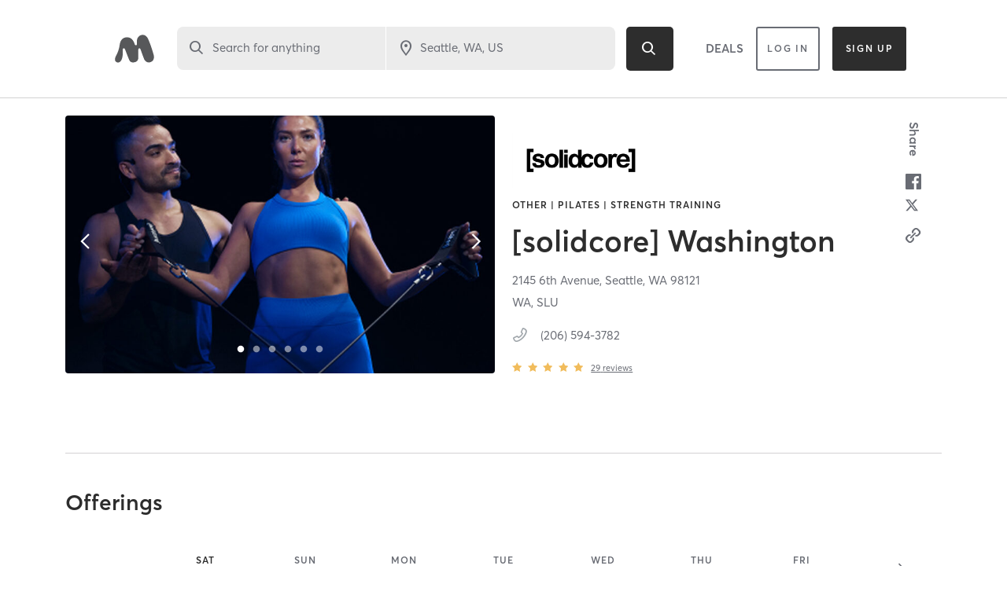

--- FILE ---
content_type: text/html; charset=utf-8
request_url: https://www.google.com/recaptcha/api2/anchor?ar=1&k=6Le95awUAAAAAIXSP9TcpPEng7Y6GdSkt7n46bAR&co=aHR0cHM6Ly93d3cubWluZGJvZHlvbmxpbmUuY29tOjQ0Mw..&hl=en&type=image&v=PoyoqOPhxBO7pBk68S4YbpHZ&theme=light&size=invisible&badge=bottomright&anchor-ms=20000&execute-ms=30000&cb=1ivcwt2fen7e
body_size: 49440
content:
<!DOCTYPE HTML><html dir="ltr" lang="en"><head><meta http-equiv="Content-Type" content="text/html; charset=UTF-8">
<meta http-equiv="X-UA-Compatible" content="IE=edge">
<title>reCAPTCHA</title>
<style type="text/css">
/* cyrillic-ext */
@font-face {
  font-family: 'Roboto';
  font-style: normal;
  font-weight: 400;
  font-stretch: 100%;
  src: url(//fonts.gstatic.com/s/roboto/v48/KFO7CnqEu92Fr1ME7kSn66aGLdTylUAMa3GUBHMdazTgWw.woff2) format('woff2');
  unicode-range: U+0460-052F, U+1C80-1C8A, U+20B4, U+2DE0-2DFF, U+A640-A69F, U+FE2E-FE2F;
}
/* cyrillic */
@font-face {
  font-family: 'Roboto';
  font-style: normal;
  font-weight: 400;
  font-stretch: 100%;
  src: url(//fonts.gstatic.com/s/roboto/v48/KFO7CnqEu92Fr1ME7kSn66aGLdTylUAMa3iUBHMdazTgWw.woff2) format('woff2');
  unicode-range: U+0301, U+0400-045F, U+0490-0491, U+04B0-04B1, U+2116;
}
/* greek-ext */
@font-face {
  font-family: 'Roboto';
  font-style: normal;
  font-weight: 400;
  font-stretch: 100%;
  src: url(//fonts.gstatic.com/s/roboto/v48/KFO7CnqEu92Fr1ME7kSn66aGLdTylUAMa3CUBHMdazTgWw.woff2) format('woff2');
  unicode-range: U+1F00-1FFF;
}
/* greek */
@font-face {
  font-family: 'Roboto';
  font-style: normal;
  font-weight: 400;
  font-stretch: 100%;
  src: url(//fonts.gstatic.com/s/roboto/v48/KFO7CnqEu92Fr1ME7kSn66aGLdTylUAMa3-UBHMdazTgWw.woff2) format('woff2');
  unicode-range: U+0370-0377, U+037A-037F, U+0384-038A, U+038C, U+038E-03A1, U+03A3-03FF;
}
/* math */
@font-face {
  font-family: 'Roboto';
  font-style: normal;
  font-weight: 400;
  font-stretch: 100%;
  src: url(//fonts.gstatic.com/s/roboto/v48/KFO7CnqEu92Fr1ME7kSn66aGLdTylUAMawCUBHMdazTgWw.woff2) format('woff2');
  unicode-range: U+0302-0303, U+0305, U+0307-0308, U+0310, U+0312, U+0315, U+031A, U+0326-0327, U+032C, U+032F-0330, U+0332-0333, U+0338, U+033A, U+0346, U+034D, U+0391-03A1, U+03A3-03A9, U+03B1-03C9, U+03D1, U+03D5-03D6, U+03F0-03F1, U+03F4-03F5, U+2016-2017, U+2034-2038, U+203C, U+2040, U+2043, U+2047, U+2050, U+2057, U+205F, U+2070-2071, U+2074-208E, U+2090-209C, U+20D0-20DC, U+20E1, U+20E5-20EF, U+2100-2112, U+2114-2115, U+2117-2121, U+2123-214F, U+2190, U+2192, U+2194-21AE, U+21B0-21E5, U+21F1-21F2, U+21F4-2211, U+2213-2214, U+2216-22FF, U+2308-230B, U+2310, U+2319, U+231C-2321, U+2336-237A, U+237C, U+2395, U+239B-23B7, U+23D0, U+23DC-23E1, U+2474-2475, U+25AF, U+25B3, U+25B7, U+25BD, U+25C1, U+25CA, U+25CC, U+25FB, U+266D-266F, U+27C0-27FF, U+2900-2AFF, U+2B0E-2B11, U+2B30-2B4C, U+2BFE, U+3030, U+FF5B, U+FF5D, U+1D400-1D7FF, U+1EE00-1EEFF;
}
/* symbols */
@font-face {
  font-family: 'Roboto';
  font-style: normal;
  font-weight: 400;
  font-stretch: 100%;
  src: url(//fonts.gstatic.com/s/roboto/v48/KFO7CnqEu92Fr1ME7kSn66aGLdTylUAMaxKUBHMdazTgWw.woff2) format('woff2');
  unicode-range: U+0001-000C, U+000E-001F, U+007F-009F, U+20DD-20E0, U+20E2-20E4, U+2150-218F, U+2190, U+2192, U+2194-2199, U+21AF, U+21E6-21F0, U+21F3, U+2218-2219, U+2299, U+22C4-22C6, U+2300-243F, U+2440-244A, U+2460-24FF, U+25A0-27BF, U+2800-28FF, U+2921-2922, U+2981, U+29BF, U+29EB, U+2B00-2BFF, U+4DC0-4DFF, U+FFF9-FFFB, U+10140-1018E, U+10190-1019C, U+101A0, U+101D0-101FD, U+102E0-102FB, U+10E60-10E7E, U+1D2C0-1D2D3, U+1D2E0-1D37F, U+1F000-1F0FF, U+1F100-1F1AD, U+1F1E6-1F1FF, U+1F30D-1F30F, U+1F315, U+1F31C, U+1F31E, U+1F320-1F32C, U+1F336, U+1F378, U+1F37D, U+1F382, U+1F393-1F39F, U+1F3A7-1F3A8, U+1F3AC-1F3AF, U+1F3C2, U+1F3C4-1F3C6, U+1F3CA-1F3CE, U+1F3D4-1F3E0, U+1F3ED, U+1F3F1-1F3F3, U+1F3F5-1F3F7, U+1F408, U+1F415, U+1F41F, U+1F426, U+1F43F, U+1F441-1F442, U+1F444, U+1F446-1F449, U+1F44C-1F44E, U+1F453, U+1F46A, U+1F47D, U+1F4A3, U+1F4B0, U+1F4B3, U+1F4B9, U+1F4BB, U+1F4BF, U+1F4C8-1F4CB, U+1F4D6, U+1F4DA, U+1F4DF, U+1F4E3-1F4E6, U+1F4EA-1F4ED, U+1F4F7, U+1F4F9-1F4FB, U+1F4FD-1F4FE, U+1F503, U+1F507-1F50B, U+1F50D, U+1F512-1F513, U+1F53E-1F54A, U+1F54F-1F5FA, U+1F610, U+1F650-1F67F, U+1F687, U+1F68D, U+1F691, U+1F694, U+1F698, U+1F6AD, U+1F6B2, U+1F6B9-1F6BA, U+1F6BC, U+1F6C6-1F6CF, U+1F6D3-1F6D7, U+1F6E0-1F6EA, U+1F6F0-1F6F3, U+1F6F7-1F6FC, U+1F700-1F7FF, U+1F800-1F80B, U+1F810-1F847, U+1F850-1F859, U+1F860-1F887, U+1F890-1F8AD, U+1F8B0-1F8BB, U+1F8C0-1F8C1, U+1F900-1F90B, U+1F93B, U+1F946, U+1F984, U+1F996, U+1F9E9, U+1FA00-1FA6F, U+1FA70-1FA7C, U+1FA80-1FA89, U+1FA8F-1FAC6, U+1FACE-1FADC, U+1FADF-1FAE9, U+1FAF0-1FAF8, U+1FB00-1FBFF;
}
/* vietnamese */
@font-face {
  font-family: 'Roboto';
  font-style: normal;
  font-weight: 400;
  font-stretch: 100%;
  src: url(//fonts.gstatic.com/s/roboto/v48/KFO7CnqEu92Fr1ME7kSn66aGLdTylUAMa3OUBHMdazTgWw.woff2) format('woff2');
  unicode-range: U+0102-0103, U+0110-0111, U+0128-0129, U+0168-0169, U+01A0-01A1, U+01AF-01B0, U+0300-0301, U+0303-0304, U+0308-0309, U+0323, U+0329, U+1EA0-1EF9, U+20AB;
}
/* latin-ext */
@font-face {
  font-family: 'Roboto';
  font-style: normal;
  font-weight: 400;
  font-stretch: 100%;
  src: url(//fonts.gstatic.com/s/roboto/v48/KFO7CnqEu92Fr1ME7kSn66aGLdTylUAMa3KUBHMdazTgWw.woff2) format('woff2');
  unicode-range: U+0100-02BA, U+02BD-02C5, U+02C7-02CC, U+02CE-02D7, U+02DD-02FF, U+0304, U+0308, U+0329, U+1D00-1DBF, U+1E00-1E9F, U+1EF2-1EFF, U+2020, U+20A0-20AB, U+20AD-20C0, U+2113, U+2C60-2C7F, U+A720-A7FF;
}
/* latin */
@font-face {
  font-family: 'Roboto';
  font-style: normal;
  font-weight: 400;
  font-stretch: 100%;
  src: url(//fonts.gstatic.com/s/roboto/v48/KFO7CnqEu92Fr1ME7kSn66aGLdTylUAMa3yUBHMdazQ.woff2) format('woff2');
  unicode-range: U+0000-00FF, U+0131, U+0152-0153, U+02BB-02BC, U+02C6, U+02DA, U+02DC, U+0304, U+0308, U+0329, U+2000-206F, U+20AC, U+2122, U+2191, U+2193, U+2212, U+2215, U+FEFF, U+FFFD;
}
/* cyrillic-ext */
@font-face {
  font-family: 'Roboto';
  font-style: normal;
  font-weight: 500;
  font-stretch: 100%;
  src: url(//fonts.gstatic.com/s/roboto/v48/KFO7CnqEu92Fr1ME7kSn66aGLdTylUAMa3GUBHMdazTgWw.woff2) format('woff2');
  unicode-range: U+0460-052F, U+1C80-1C8A, U+20B4, U+2DE0-2DFF, U+A640-A69F, U+FE2E-FE2F;
}
/* cyrillic */
@font-face {
  font-family: 'Roboto';
  font-style: normal;
  font-weight: 500;
  font-stretch: 100%;
  src: url(//fonts.gstatic.com/s/roboto/v48/KFO7CnqEu92Fr1ME7kSn66aGLdTylUAMa3iUBHMdazTgWw.woff2) format('woff2');
  unicode-range: U+0301, U+0400-045F, U+0490-0491, U+04B0-04B1, U+2116;
}
/* greek-ext */
@font-face {
  font-family: 'Roboto';
  font-style: normal;
  font-weight: 500;
  font-stretch: 100%;
  src: url(//fonts.gstatic.com/s/roboto/v48/KFO7CnqEu92Fr1ME7kSn66aGLdTylUAMa3CUBHMdazTgWw.woff2) format('woff2');
  unicode-range: U+1F00-1FFF;
}
/* greek */
@font-face {
  font-family: 'Roboto';
  font-style: normal;
  font-weight: 500;
  font-stretch: 100%;
  src: url(//fonts.gstatic.com/s/roboto/v48/KFO7CnqEu92Fr1ME7kSn66aGLdTylUAMa3-UBHMdazTgWw.woff2) format('woff2');
  unicode-range: U+0370-0377, U+037A-037F, U+0384-038A, U+038C, U+038E-03A1, U+03A3-03FF;
}
/* math */
@font-face {
  font-family: 'Roboto';
  font-style: normal;
  font-weight: 500;
  font-stretch: 100%;
  src: url(//fonts.gstatic.com/s/roboto/v48/KFO7CnqEu92Fr1ME7kSn66aGLdTylUAMawCUBHMdazTgWw.woff2) format('woff2');
  unicode-range: U+0302-0303, U+0305, U+0307-0308, U+0310, U+0312, U+0315, U+031A, U+0326-0327, U+032C, U+032F-0330, U+0332-0333, U+0338, U+033A, U+0346, U+034D, U+0391-03A1, U+03A3-03A9, U+03B1-03C9, U+03D1, U+03D5-03D6, U+03F0-03F1, U+03F4-03F5, U+2016-2017, U+2034-2038, U+203C, U+2040, U+2043, U+2047, U+2050, U+2057, U+205F, U+2070-2071, U+2074-208E, U+2090-209C, U+20D0-20DC, U+20E1, U+20E5-20EF, U+2100-2112, U+2114-2115, U+2117-2121, U+2123-214F, U+2190, U+2192, U+2194-21AE, U+21B0-21E5, U+21F1-21F2, U+21F4-2211, U+2213-2214, U+2216-22FF, U+2308-230B, U+2310, U+2319, U+231C-2321, U+2336-237A, U+237C, U+2395, U+239B-23B7, U+23D0, U+23DC-23E1, U+2474-2475, U+25AF, U+25B3, U+25B7, U+25BD, U+25C1, U+25CA, U+25CC, U+25FB, U+266D-266F, U+27C0-27FF, U+2900-2AFF, U+2B0E-2B11, U+2B30-2B4C, U+2BFE, U+3030, U+FF5B, U+FF5D, U+1D400-1D7FF, U+1EE00-1EEFF;
}
/* symbols */
@font-face {
  font-family: 'Roboto';
  font-style: normal;
  font-weight: 500;
  font-stretch: 100%;
  src: url(//fonts.gstatic.com/s/roboto/v48/KFO7CnqEu92Fr1ME7kSn66aGLdTylUAMaxKUBHMdazTgWw.woff2) format('woff2');
  unicode-range: U+0001-000C, U+000E-001F, U+007F-009F, U+20DD-20E0, U+20E2-20E4, U+2150-218F, U+2190, U+2192, U+2194-2199, U+21AF, U+21E6-21F0, U+21F3, U+2218-2219, U+2299, U+22C4-22C6, U+2300-243F, U+2440-244A, U+2460-24FF, U+25A0-27BF, U+2800-28FF, U+2921-2922, U+2981, U+29BF, U+29EB, U+2B00-2BFF, U+4DC0-4DFF, U+FFF9-FFFB, U+10140-1018E, U+10190-1019C, U+101A0, U+101D0-101FD, U+102E0-102FB, U+10E60-10E7E, U+1D2C0-1D2D3, U+1D2E0-1D37F, U+1F000-1F0FF, U+1F100-1F1AD, U+1F1E6-1F1FF, U+1F30D-1F30F, U+1F315, U+1F31C, U+1F31E, U+1F320-1F32C, U+1F336, U+1F378, U+1F37D, U+1F382, U+1F393-1F39F, U+1F3A7-1F3A8, U+1F3AC-1F3AF, U+1F3C2, U+1F3C4-1F3C6, U+1F3CA-1F3CE, U+1F3D4-1F3E0, U+1F3ED, U+1F3F1-1F3F3, U+1F3F5-1F3F7, U+1F408, U+1F415, U+1F41F, U+1F426, U+1F43F, U+1F441-1F442, U+1F444, U+1F446-1F449, U+1F44C-1F44E, U+1F453, U+1F46A, U+1F47D, U+1F4A3, U+1F4B0, U+1F4B3, U+1F4B9, U+1F4BB, U+1F4BF, U+1F4C8-1F4CB, U+1F4D6, U+1F4DA, U+1F4DF, U+1F4E3-1F4E6, U+1F4EA-1F4ED, U+1F4F7, U+1F4F9-1F4FB, U+1F4FD-1F4FE, U+1F503, U+1F507-1F50B, U+1F50D, U+1F512-1F513, U+1F53E-1F54A, U+1F54F-1F5FA, U+1F610, U+1F650-1F67F, U+1F687, U+1F68D, U+1F691, U+1F694, U+1F698, U+1F6AD, U+1F6B2, U+1F6B9-1F6BA, U+1F6BC, U+1F6C6-1F6CF, U+1F6D3-1F6D7, U+1F6E0-1F6EA, U+1F6F0-1F6F3, U+1F6F7-1F6FC, U+1F700-1F7FF, U+1F800-1F80B, U+1F810-1F847, U+1F850-1F859, U+1F860-1F887, U+1F890-1F8AD, U+1F8B0-1F8BB, U+1F8C0-1F8C1, U+1F900-1F90B, U+1F93B, U+1F946, U+1F984, U+1F996, U+1F9E9, U+1FA00-1FA6F, U+1FA70-1FA7C, U+1FA80-1FA89, U+1FA8F-1FAC6, U+1FACE-1FADC, U+1FADF-1FAE9, U+1FAF0-1FAF8, U+1FB00-1FBFF;
}
/* vietnamese */
@font-face {
  font-family: 'Roboto';
  font-style: normal;
  font-weight: 500;
  font-stretch: 100%;
  src: url(//fonts.gstatic.com/s/roboto/v48/KFO7CnqEu92Fr1ME7kSn66aGLdTylUAMa3OUBHMdazTgWw.woff2) format('woff2');
  unicode-range: U+0102-0103, U+0110-0111, U+0128-0129, U+0168-0169, U+01A0-01A1, U+01AF-01B0, U+0300-0301, U+0303-0304, U+0308-0309, U+0323, U+0329, U+1EA0-1EF9, U+20AB;
}
/* latin-ext */
@font-face {
  font-family: 'Roboto';
  font-style: normal;
  font-weight: 500;
  font-stretch: 100%;
  src: url(//fonts.gstatic.com/s/roboto/v48/KFO7CnqEu92Fr1ME7kSn66aGLdTylUAMa3KUBHMdazTgWw.woff2) format('woff2');
  unicode-range: U+0100-02BA, U+02BD-02C5, U+02C7-02CC, U+02CE-02D7, U+02DD-02FF, U+0304, U+0308, U+0329, U+1D00-1DBF, U+1E00-1E9F, U+1EF2-1EFF, U+2020, U+20A0-20AB, U+20AD-20C0, U+2113, U+2C60-2C7F, U+A720-A7FF;
}
/* latin */
@font-face {
  font-family: 'Roboto';
  font-style: normal;
  font-weight: 500;
  font-stretch: 100%;
  src: url(//fonts.gstatic.com/s/roboto/v48/KFO7CnqEu92Fr1ME7kSn66aGLdTylUAMa3yUBHMdazQ.woff2) format('woff2');
  unicode-range: U+0000-00FF, U+0131, U+0152-0153, U+02BB-02BC, U+02C6, U+02DA, U+02DC, U+0304, U+0308, U+0329, U+2000-206F, U+20AC, U+2122, U+2191, U+2193, U+2212, U+2215, U+FEFF, U+FFFD;
}
/* cyrillic-ext */
@font-face {
  font-family: 'Roboto';
  font-style: normal;
  font-weight: 900;
  font-stretch: 100%;
  src: url(//fonts.gstatic.com/s/roboto/v48/KFO7CnqEu92Fr1ME7kSn66aGLdTylUAMa3GUBHMdazTgWw.woff2) format('woff2');
  unicode-range: U+0460-052F, U+1C80-1C8A, U+20B4, U+2DE0-2DFF, U+A640-A69F, U+FE2E-FE2F;
}
/* cyrillic */
@font-face {
  font-family: 'Roboto';
  font-style: normal;
  font-weight: 900;
  font-stretch: 100%;
  src: url(//fonts.gstatic.com/s/roboto/v48/KFO7CnqEu92Fr1ME7kSn66aGLdTylUAMa3iUBHMdazTgWw.woff2) format('woff2');
  unicode-range: U+0301, U+0400-045F, U+0490-0491, U+04B0-04B1, U+2116;
}
/* greek-ext */
@font-face {
  font-family: 'Roboto';
  font-style: normal;
  font-weight: 900;
  font-stretch: 100%;
  src: url(//fonts.gstatic.com/s/roboto/v48/KFO7CnqEu92Fr1ME7kSn66aGLdTylUAMa3CUBHMdazTgWw.woff2) format('woff2');
  unicode-range: U+1F00-1FFF;
}
/* greek */
@font-face {
  font-family: 'Roboto';
  font-style: normal;
  font-weight: 900;
  font-stretch: 100%;
  src: url(//fonts.gstatic.com/s/roboto/v48/KFO7CnqEu92Fr1ME7kSn66aGLdTylUAMa3-UBHMdazTgWw.woff2) format('woff2');
  unicode-range: U+0370-0377, U+037A-037F, U+0384-038A, U+038C, U+038E-03A1, U+03A3-03FF;
}
/* math */
@font-face {
  font-family: 'Roboto';
  font-style: normal;
  font-weight: 900;
  font-stretch: 100%;
  src: url(//fonts.gstatic.com/s/roboto/v48/KFO7CnqEu92Fr1ME7kSn66aGLdTylUAMawCUBHMdazTgWw.woff2) format('woff2');
  unicode-range: U+0302-0303, U+0305, U+0307-0308, U+0310, U+0312, U+0315, U+031A, U+0326-0327, U+032C, U+032F-0330, U+0332-0333, U+0338, U+033A, U+0346, U+034D, U+0391-03A1, U+03A3-03A9, U+03B1-03C9, U+03D1, U+03D5-03D6, U+03F0-03F1, U+03F4-03F5, U+2016-2017, U+2034-2038, U+203C, U+2040, U+2043, U+2047, U+2050, U+2057, U+205F, U+2070-2071, U+2074-208E, U+2090-209C, U+20D0-20DC, U+20E1, U+20E5-20EF, U+2100-2112, U+2114-2115, U+2117-2121, U+2123-214F, U+2190, U+2192, U+2194-21AE, U+21B0-21E5, U+21F1-21F2, U+21F4-2211, U+2213-2214, U+2216-22FF, U+2308-230B, U+2310, U+2319, U+231C-2321, U+2336-237A, U+237C, U+2395, U+239B-23B7, U+23D0, U+23DC-23E1, U+2474-2475, U+25AF, U+25B3, U+25B7, U+25BD, U+25C1, U+25CA, U+25CC, U+25FB, U+266D-266F, U+27C0-27FF, U+2900-2AFF, U+2B0E-2B11, U+2B30-2B4C, U+2BFE, U+3030, U+FF5B, U+FF5D, U+1D400-1D7FF, U+1EE00-1EEFF;
}
/* symbols */
@font-face {
  font-family: 'Roboto';
  font-style: normal;
  font-weight: 900;
  font-stretch: 100%;
  src: url(//fonts.gstatic.com/s/roboto/v48/KFO7CnqEu92Fr1ME7kSn66aGLdTylUAMaxKUBHMdazTgWw.woff2) format('woff2');
  unicode-range: U+0001-000C, U+000E-001F, U+007F-009F, U+20DD-20E0, U+20E2-20E4, U+2150-218F, U+2190, U+2192, U+2194-2199, U+21AF, U+21E6-21F0, U+21F3, U+2218-2219, U+2299, U+22C4-22C6, U+2300-243F, U+2440-244A, U+2460-24FF, U+25A0-27BF, U+2800-28FF, U+2921-2922, U+2981, U+29BF, U+29EB, U+2B00-2BFF, U+4DC0-4DFF, U+FFF9-FFFB, U+10140-1018E, U+10190-1019C, U+101A0, U+101D0-101FD, U+102E0-102FB, U+10E60-10E7E, U+1D2C0-1D2D3, U+1D2E0-1D37F, U+1F000-1F0FF, U+1F100-1F1AD, U+1F1E6-1F1FF, U+1F30D-1F30F, U+1F315, U+1F31C, U+1F31E, U+1F320-1F32C, U+1F336, U+1F378, U+1F37D, U+1F382, U+1F393-1F39F, U+1F3A7-1F3A8, U+1F3AC-1F3AF, U+1F3C2, U+1F3C4-1F3C6, U+1F3CA-1F3CE, U+1F3D4-1F3E0, U+1F3ED, U+1F3F1-1F3F3, U+1F3F5-1F3F7, U+1F408, U+1F415, U+1F41F, U+1F426, U+1F43F, U+1F441-1F442, U+1F444, U+1F446-1F449, U+1F44C-1F44E, U+1F453, U+1F46A, U+1F47D, U+1F4A3, U+1F4B0, U+1F4B3, U+1F4B9, U+1F4BB, U+1F4BF, U+1F4C8-1F4CB, U+1F4D6, U+1F4DA, U+1F4DF, U+1F4E3-1F4E6, U+1F4EA-1F4ED, U+1F4F7, U+1F4F9-1F4FB, U+1F4FD-1F4FE, U+1F503, U+1F507-1F50B, U+1F50D, U+1F512-1F513, U+1F53E-1F54A, U+1F54F-1F5FA, U+1F610, U+1F650-1F67F, U+1F687, U+1F68D, U+1F691, U+1F694, U+1F698, U+1F6AD, U+1F6B2, U+1F6B9-1F6BA, U+1F6BC, U+1F6C6-1F6CF, U+1F6D3-1F6D7, U+1F6E0-1F6EA, U+1F6F0-1F6F3, U+1F6F7-1F6FC, U+1F700-1F7FF, U+1F800-1F80B, U+1F810-1F847, U+1F850-1F859, U+1F860-1F887, U+1F890-1F8AD, U+1F8B0-1F8BB, U+1F8C0-1F8C1, U+1F900-1F90B, U+1F93B, U+1F946, U+1F984, U+1F996, U+1F9E9, U+1FA00-1FA6F, U+1FA70-1FA7C, U+1FA80-1FA89, U+1FA8F-1FAC6, U+1FACE-1FADC, U+1FADF-1FAE9, U+1FAF0-1FAF8, U+1FB00-1FBFF;
}
/* vietnamese */
@font-face {
  font-family: 'Roboto';
  font-style: normal;
  font-weight: 900;
  font-stretch: 100%;
  src: url(//fonts.gstatic.com/s/roboto/v48/KFO7CnqEu92Fr1ME7kSn66aGLdTylUAMa3OUBHMdazTgWw.woff2) format('woff2');
  unicode-range: U+0102-0103, U+0110-0111, U+0128-0129, U+0168-0169, U+01A0-01A1, U+01AF-01B0, U+0300-0301, U+0303-0304, U+0308-0309, U+0323, U+0329, U+1EA0-1EF9, U+20AB;
}
/* latin-ext */
@font-face {
  font-family: 'Roboto';
  font-style: normal;
  font-weight: 900;
  font-stretch: 100%;
  src: url(//fonts.gstatic.com/s/roboto/v48/KFO7CnqEu92Fr1ME7kSn66aGLdTylUAMa3KUBHMdazTgWw.woff2) format('woff2');
  unicode-range: U+0100-02BA, U+02BD-02C5, U+02C7-02CC, U+02CE-02D7, U+02DD-02FF, U+0304, U+0308, U+0329, U+1D00-1DBF, U+1E00-1E9F, U+1EF2-1EFF, U+2020, U+20A0-20AB, U+20AD-20C0, U+2113, U+2C60-2C7F, U+A720-A7FF;
}
/* latin */
@font-face {
  font-family: 'Roboto';
  font-style: normal;
  font-weight: 900;
  font-stretch: 100%;
  src: url(//fonts.gstatic.com/s/roboto/v48/KFO7CnqEu92Fr1ME7kSn66aGLdTylUAMa3yUBHMdazQ.woff2) format('woff2');
  unicode-range: U+0000-00FF, U+0131, U+0152-0153, U+02BB-02BC, U+02C6, U+02DA, U+02DC, U+0304, U+0308, U+0329, U+2000-206F, U+20AC, U+2122, U+2191, U+2193, U+2212, U+2215, U+FEFF, U+FFFD;
}

</style>
<link rel="stylesheet" type="text/css" href="https://www.gstatic.com/recaptcha/releases/PoyoqOPhxBO7pBk68S4YbpHZ/styles__ltr.css">
<script nonce="D1vcVuwN-ejmKIVsDy8qhA" type="text/javascript">window['__recaptcha_api'] = 'https://www.google.com/recaptcha/api2/';</script>
<script type="text/javascript" src="https://www.gstatic.com/recaptcha/releases/PoyoqOPhxBO7pBk68S4YbpHZ/recaptcha__en.js" nonce="D1vcVuwN-ejmKIVsDy8qhA">
      
    </script></head>
<body><div id="rc-anchor-alert" class="rc-anchor-alert"></div>
<input type="hidden" id="recaptcha-token" value="[base64]">
<script type="text/javascript" nonce="D1vcVuwN-ejmKIVsDy8qhA">
      recaptcha.anchor.Main.init("[\x22ainput\x22,[\x22bgdata\x22,\x22\x22,\[base64]/[base64]/bmV3IFpbdF0obVswXSk6Sz09Mj9uZXcgWlt0XShtWzBdLG1bMV0pOks9PTM/bmV3IFpbdF0obVswXSxtWzFdLG1bMl0pOks9PTQ/[base64]/[base64]/[base64]/[base64]/[base64]/[base64]/[base64]/[base64]/[base64]/[base64]/[base64]/[base64]/[base64]/[base64]\\u003d\\u003d\x22,\[base64]\\u003d\\u003d\x22,\x22w5xbw5/Ct0nCvkEVPDjDpsKAe8K8w6U7w7fDkWDDk38Xw5LCrHHCkMOKKGwwBgJ+eFjDg0V8wq7Dh1DDp8O+w7rDjwfDhMO2aMKiwp7CicOvKsOIJTfDpTQiQcOVXEzDjsOoU8KMIsKmw5/[base64]/GWTCpMKpR2nCrcK1bMKldcO1wphpacKOaFgDw4HDlVrDjgw7w5UPRQtyw6tjwqPDiE/DmRQSFEV+w4HDu8KDw5wxwoc2E8KOwqMvwp/CucO2w7vDpQbDgsOIw5LCnlICDC/CrcOSw4FDbMO7w65Tw7PCsSV0w7VddH1/OMO1wqVLwoDCgsKkw4pufMKlOcObU8K5Inx+w7QXw4/Cq8ORw6vCoXnCnlxoV1oow4rCoyUJw69kDcKbwqBOZsOIOSNaeFALQsKgwqrCsAsVKMKwwpxjSsOpAcKAwoDDu3syw5/CusK3wpNgw7EbRcOHwq/CnRTCjcK1wpPDisOeYMKcTifDjyHCnjPDuMKVwoHCo8Odw71WwqsKw4jDq0DChsOawrbCi2rDssK8K3wswocbw4hRScK5woA7YsKaw6fDmTTDnEXDnSgpw4JAwo7DrTbDhcKRf8OZwpPCi8KGw44/[base64]/[base64]/Di8Ksw6hRaQMqwpQgwqnDpcKOw6FtwqTCngsTwqrCrMOoP1dtwptCw5IAwr47wrkHN8OHw6tIY3M3RkDCmnMaIkc9worComlAJHjDni7Dp8KtKsO5TEvCtlxdH8KFwpDClxY+w7vCjh/DrcKzQ8KRa0gkb8K+woIjw4ozUsOadsOEGADDkMK3RHIZw4/DnXFNNsOhw4DCs8Olw7jDmMKcw5xtw7I5wpJ3w4NOw6LCukBewrZGNQnCt8Onb8OAwqFzw6PDgBBAw5dqw4vDi37DkhTCi8K/wqVLfcOmIMKrNiTCgcK4cMK2w5lFw4jChSF3wpZYD2bDuBhRw6oxFQVtSV/Cg8Kyw6TDjcKBeTMDwqrCnnsJfMObJj9xw61Uwq/Csm7CtVjDnxvCpMO4wrMbw6hCwonCuMOTccOgUgLCkcKNwoQjw4Rjw5dbw79/w5oOwpF7w50aMGpvw5EQM0MscRrCg0M3w7vDucK3w5LCrMKZVcKFKsOpw7N3wq1LTkfClxMUKiUpwrLDn1c1w67DucKDw6QsewRHwrfDs8KtEVTCq8KbWsKbMDXCsXIOdG3DmMOXTBhOecKzMU/DnMKrJMOTcAzDsDUHw5nDncK7QcOpwpHDkBTCncO3UXPChBRBw5tFw5ROwrsDLsOpHXpUVhpbwoUbMD7CqMODe8O8w6bDl8OuwroLE2nDqhvDhAZ9ITjDtcKYa8KqwossDcK7HcKjVcKrwoYmVis/LQfDicK1wqQtw7/[base64]/CqRzCm8O1wqjDo8OEWUbDpjnDjMO+BT1lw4XColp4wo0QY8KUFMOWZDh0wqVDVMKmIEE1wowOwobDqMKAHMOLXQnCkxvCv2nDgVLCg8OCw5PDqcOzwq9CMsO9GAR2SnsLFC/CgGHCrAvCr3TDvlIgBsKBMMKRwo7ChTXDnlDDosK1fzTDrcKAIsODwrnDpMKweMO2O8KQw68jHVYrw6TDtHfCmsKqw5bCqR/[base64]/eMOzwoUUwrHCocKgwqoewoMTKHBAE8Ksw7g7w7tZTgrDq2PDt8K6HxzDsMOiwp/CmBXDgit0fg4BA0HCm2zClsK2WjRcw63DgsKiLBAPCsOZKmwzwoBhw7VOI8KPw7rDjhJvwqUCN0HDjR7DisOBw7Y2JcKFZ8KTwpIzSiXDksKvw5jDucK/w67Ch8KxV3jCk8OaG8Klw6UxVHkeAyTCjMK3w6rDqMKjwrLDiC1tJldIASbCs8KKV8OCVcK9wrrDt8KBwq5pXMOdccK+w6TDlMOFw5/CmwxODMKqMkg/GMK3wqgQT8KSfsK5w7PCi8KSWDt4FmnCusOuYcK7J0kqZknDsMO+G095IXk8wpBow5EkNMOPw4Bkw4rDtTtERWzCqMKPwoYgwp0mCw4Uw6PDh8K/NcKFdBXCucO3w5bCqsOow4fDv8K3woHCjRvDncORwrknwr/[base64]/ClnFRBUvDg8KaZMOqDigsw5rCr3PCvVVmwoNcw6bCl8O7EDV5C3t/T8KAcsKIdcKvw4PCosOowqI1wrMdfWXChcOaCgMfw7jDgsOTSQwJeMKnKFDCondMwpdaNMKbw5QHwqBNO1oyUBBgwrcrC8KvwqvDmSlVbmfDgMKkT3fClcOrw5VrBhVrP2HDjHXCoMONw4DDiMKoXcOew6ozw47CmMK7I8O/[base64]/CpcK3w5UOwrrClMKmwrHDkGXDmGNwDgZWcRJyw49fY8OHwqZ9wqrDp0AMEVjCgU8Ww5UqwpZrw4jDsSnCm182w7PCq20fw53DhHvDuzZlwpcFwrkgw6Y/O3TCl8KpJ8OEwrbCqcKYwrJ/w7FccSsCUC5tWl/CjRwfesOtwqzClAknKy/DnhcKRsKAw4fDhMKwS8OLw6dyw64AwqbCqxwnw6hrP1ZCDD9wH8OeBMOOwoAhwqHDjcKbw7pUE8KKwqFaWcOewrADGQw6wq9Iw4fCq8ObFsOgwr/DtsOKw4XCm8O2fx8rGXzDlTpgOcOUwp3Dkz7DiiXDiUfDr8Oswr4iMgXDuW/DlMKBecOYw7Muw64qw5jCpcOEwppBdRfCpy1MVSMiwpPCg8KcC8OXwpbDsh1XwqhXJDrDl8Ohe8OkMMKgb8KNw7jDh1lVw7nCg8KNwrBPwr/CikbDt8KCV8O5w6RFwrnCvy3CkVRbGgnCnMKQwoVXRmPCq37DtsKke2fCqQ8+BBjDtg7DmsOnw5wUXhF1DsORw6nConMYwo7DmsO+w6g4w6x7w6sCw6cUDMKrwo3CjMOXw7MhOCBNd8OPb0jChsOlUcK/w7xtw6w3w41DZ0ckwrvCp8Kbw5TDh28Ew4FXwrJiw6AOwpfCg07CvS/DgsKDUwfCrMKVeG/[base64]/DhAHDisOiworCncKCd8K0w5MTNEJuwpYtAmlxIhVzF8OTAzPDuMOMSDcCwowYw7DDg8KWDMKNbDvCrAhPw685DXHCq3YOVsOJwrHCkGfCjXxgWcO1Lxt/wpHCkGECw5oHV8K8wr7CmcOgD8O1w7nCsQjDl29Aw6dFwojClcOEw659IsKmwovDlMONw7drBMK3TcKkGE/CiGLCi8KOw4U0UsO6C8Oqw7AlI8Obw4vCsFQGw5nDuhnDnBsgHA5VwrAXOcOhw4HCvQnDjsOiwpfCjzsgIMKAW8OmNS3DvX3Cg0MvX3vDjw9RG8O3NiTCuMOswpJiFnnCqEbDpi/ChsOcJMKAJMKhwp7DqMOVwrp7UmE0w6jDqsOnLMKkcx4nw7U1w5fDuzI/[base64]/[base64]/[base64]/CqsOUwoDDk8OAwrbDnnLClzoYBDnCpjNnw5XDkcO8Dno7TAx1w6fCvcOgw50XecOFHsOYLlBHwr/Dk8Oow53DjMO/[base64]/DnwbCscKuMQ4Jw5k6cMKow69IJFnCpxDCiAkBw6bDjDrCoHrCtcKsesKOwrFRwqTCp0fCnkDCuMKALD7Cu8OmVcK2wpzDnE1LDknCjMOvO0DCrX5Nw53DncKLDmXDv8Olw5hCw7IHPcKwHMKnY33Cv3PCijMYw7VBRFHCh8KZw4/Cs8OGw5LCq8Ofw4l6woRKwoDDpsKNwr7CgcO0wpcnw6jCnB/CgUMnw7LDrMKQwq/Dn8OxwrvChcK4I1DCgcKsXEwILsKcL8K9JirCpcKTwqlGw5DCvsOqwp7DlBlZV8KMH8OiwqHCo8K7bhTCvxsCw6TDuMKnwqzDgsKuwotnw785wqPCmsOiw6LDksKYKsK3HSfCisKAUsKUCX/ChMKNT3nDicO2HHTDhsKzY8OndsOvwqMEw7Inwr5qwrDDkg7CmsOSZsK9w7LDpg/DowQ6ElHCm1kMWWPDo3zCvmjDsD/[base64]/Ctgl4VxQZwoFJw5rChwjDpAvDl0VWwqjCuHvDrWtBwpE7wprClCvDocKlw6AkVhYaLcKaw7DCpMORw6DDhsOzwrfCg0wtWcOPw6JEw63DrsKZL1IgwpXDrU8uX8KmwqHCicOodcKiwowzDMKOB8OtN0Flw6Y+M8OJw5zDgCnCpcO/QjotNDwDw5PCkhBUwqTDkB5JfcKHwq1mFMOQw4XDinXDrMOfwrPCqkhMABPDgsK8G1zDr2h9LT3Dg8KlwqjDjcOBw7DCljfChsOHMTXCksOMwp8Qw7vCpUV1w6FdOsKfVsOgwqrDgsO9JVo6w43ChA4eQ2FMJ8KkwplUQ8KCw7fDmw3Djk4uZMOOAB/CvMO5wonCtcKUwqnDu14HUC4XbidTM8K+w7h5QyDDk8KGBcKIYSPCviHCviLCkMO5w7DCvi/Cq8KYwqTCpsK6HsOQY8O1Nk/CinM8d8Kbw7fDiMKpwr/[base64]/Dm8OBw5QTJ8ONwqXDu1fCrVPCgcK/cRhDZcKqw77DtcKeSnBBw4jCnsKIwr5nM8Onw7LDm1AWw5DDvg0uwqvCjGkhwp1vQMKjwogUwpw3XcOhZTjCgCtCccKQwoTCkMOuw4vCn8O0w5NMZx3CpMOLwpfCszsXesO1w45CXsOcw4Rpc8OAw7rDtDFhw49Fwo/Ckj9rWsOkwpLDhcOwDMKtwrzDn8O5VcKrw4nDhCRTRDIEdi/DuMOtw5Nob8OxVEUJwrHDrXnCoE3DtVpaWsKFw4dAVsKQwq8bw5XDhMOLOmPDp8O9WWbCu1PClsONL8Olw47Cl3gMwozCncOZw5TDncKrwrPCnwIfC8Ozfwtbw4nDq8K/wq7DocKVwrTDtsOVw4Yrw7p+FsKBw5jChQNXaXM7w4c9fsKDwrjCosKtw7Btwp/[base64]/Duy0kfMK0wqjCl8Kgw7gMU8OpH8OHwqjCt8KzCxHDtcOYwokUwrZFw7nCusOUMH/DjcKJVMOuwpfCucOOwoESwrphIhHDoMOHYHDCokrCt3YUMXVicMKTw5vCplNYBVbDoMK/[base64]/Dg8KDw5nCjjkXw6gcLMO2DzLCpMOkw4QjXcOAAljDv2lDJ0NVUMKLw5hyMg3DjUjCnih1YEBEShLDrMO+wprCtVPCkXoJdxp1wr4MNHR3woPCucKNw6Now4B/w5DDiMKmw7B5w6AfwqDDlTTCjTjCjMKswqfDphfCvE/[base64]/d8OWwovCocOzcGfCnkvDlAfDp8Ktwqpuwp/DrSoCwpZzwoxXNcKaw4LDtz7DocKWYMKdDgYFCcKyRVbDgcOGTyVvDMKxMcKew5FMw4zCiBRmQcOfwpc4NSHDiMKmwqnDgcOlw6BWw5bCs3ozbcKLw5tCbRzDj8OZWcKDwoHCr8OlZsKWMsK/wo1sFE8mwpbDtiMbRMO7w7vCsgoyRcKawo1AwrUZUBIXwq58JTI1wqJ3wqYIUx12wpfDo8OqwociwqZrLRbDuMOBIwjDmsKOCcOWwp7Dmy0+XMK4w7IfwoAIwpVpwp8ddX7DkyzDksKMCsOewoYydMKtwqLCoMOnwqonwoJUTXo6woPDpMO0KBxBUifChMO8wrQ/w4dva38KwqjCpMO9woTDih7DkcOowokvIsOQWVt+Li1Zw7PDpnXCisOWW8O1wqsOw5x/w4xZV2XDmX50Ik17flHChizDvcOMwrl7wr/CiMOUScKywoEiw77DvwTDlCnCk3VraEt1A8ODN213wpzCsFU1IcOLw7F6YEbDr3lzw6M6w5FDHgzDljkMw7zDhsKTwpx1IsKgw48WUgXDpAJmCVZ3wpvCqsKian0pw7TDrMKowqHCg8KlVsKTwrXCgsO6w5s5wrHCg8OSw4Buw5/CpsOuw6HDvDFEw6/CkUnDhMKRERjCsB7DtjfCjjxABMK9J07DjBBpw6Fvw4BiwqvDp2QRw51mwoDDrMK2w61NwqvDkMKxNxd+OMKrd8OeF8KOwp/[base64]/wobDvT3DtGk7wqF5RMKMaxZQwoXDlsOxUyoUHhPDjsKbTlrDkB/Dm8KETsO+BkA5wpgJesKewoHDqgFCLcOoG8K0M0rCncOmwpRywpbDsXjDp8KmwokYeh0vw43DsMKvwoZsw5VLGcOXVDBCwoHDhMKjI0/DqnPChAFEb8OWw5ZFCMOfXmEqwonDgh1LRcKfWcOMwqXDgsKVCsKgwrfCmVDDvcOVVV8KXEojTHfCgGDDi8KyQ8KmLsOXE27DqX51ZFEKBsODw782w6/DkCkBGU9aFMOFwoV+TmNcbXB/w4t4wqcxaFBJEMKOw6towqJiQVk/[base64]/[base64]/wo5lwrPCscKFwpciLcK2wpLCscKJHWnDvcKqSAxPw51iImrCu8OLIcOuwofDgMKiw6vDiCdyw4XCs8Klw7Itw6bDpRrCpsOdwonCqsKuw7QWA2fCr2h1esO5R8K/[base64]/[base64]/CpcOyKi/CnMKcwoRTw4/DpHAuwrFjbcKrwoLCgcKFFsOFPxfCrFZ4b0vDkcKjJUTCmnrDk8K/w7zDmsOfw51MQDDCtTLCp2ACwrE5Z8KsIcKzKG3DmcKHwoQ4wohjUUvCrWvDucKiEA82HgQXD1PChsKjwqspw43CpsKUwoMuHA8GGXw7XsOTNsOEw6VXecKZw6kLwphyw6nDnx/[base64]/Ds1HDlsOew6TDvcK2wprDjcOowpRge8K8OlRZwooFUnJMw7oawrDDu8O0w70zUcKuc8OWBcK/MU7DlhTDqwJ+w5PDqcK9PTo+Y3rCnQU+OGLDisKHR3DDvybDn3zCq3ofwp9/VCjCm8OFbMKvw7PChMKAw7XCjGshBsKkZW/DtsKdw5/Cii/CoiLCksO6eMOfUsOew59XwovDqxVKAF5Bw4tdw4pwDGFeV3h1wpE2w7kJwo7DgmIJWEPCvcOxwr1zw50fw6LCs8K3wrPDgsOOSsOQaTJJw4Jew6Ucw5QLw4Upwo/DnGnDo1PCvcOkw4ZfbUJSwq/DucKEUMOAAiEcwr8DHQwJSMOxRBgTXcKJC8OKw7XDusKEd1nCjcK+Yw1FUGMJw5/CjDDDlADDrFwDR8KjQg/CvXpgZcKIE8OVA8OEw73DgMKRDjADw4LCoMOaw5UPdAtTekHCiCEjw5DCmsKaGVLCtn8FPU/DpmrDrMKoEyU/HHjDlWhyw5cYwqTCn8Oew4fCvWDCuMOEFcO5w6bCtz8hwrHDtVXDp0QdUVbDvwB8wq4YPcKpw602wolZwrg4w7o7w7NJI8KCw6MOw7bDjzo4MzfClcKbZsKiLcObw5UkOsOyajXCinMNwprCnx3DiEBYwok/w5MKBAEkAx7DsT/[base64]/DnMOAw552wpNJwqDCvMKBw5/[base64]/CoQxBay8TLkzDqTx7wo04RX4NejURw78Swr/DgjFuLcOARRTDrSXCkEPDh8K0csKZw45cXxgqwowQH30LS8Ogez0uwrTDjQ1gwrxBYsKlCDcJIcOMw5PDjMOtwo/Cn8OdNcOdwqowHsOGw5XDssKwwqTDsXdSQBLDvW8ZwrPCq1XDgWkhwrUUEMOEw6bDm8O5w4fCl8OLMnLDmAdhw6TDqsK9B8OAw58ow5nCkW7DuDjDrn3CjnBIDcO3TDvCmg9Jw6TCnVtnwog/[base64]/[base64]/ClMKhfMK6wovCsxXCm8KOwrjDr8O2PknCqcOEf0E1w7tqHnTCm8KUw4HCr8Olam5zw6R4w7XDuUQNw5p0a2zCsw5fw4HDsnHDlDHDpcKIc2LDg8OPw7zDgcKUw6spQDY/w68LD8OzbMOUJFvCsMKnwo/[base64]/ClMOdw5pebT7DlWgfOCjCuhUNEMKBwq/ClRVmw53DiMKFwocWFMKPwr/DtMOSN8Kvw4rCmTXCjAl8RsKMw6ocw4VcasKSwpAQPsKpw7zCnXx5GTjCtxA2R1FYw7/CrzvCpsKgw4HDtngMYMKyZzDDk2bDulfCkh7DhhXClMK6w5TDsFFcwqYafcOawrPCgDPCgcOEbsKfw7nDpSlgTWrDvsKDw6vDlkgLEH3Dt8KXYcKzw79lwo/Do8KsX0zCmmDDvz/CusKywr7DogZpUMOSH8OvBsKowolVwp7Cgz3DrcO5w40SBsKvPsKQbcKOA8KKw6dcw7hzwr9tDcO5wqPDlsKPw6ZQwq/Dm8O0w6ZKwosHwrw6wpLDvFxPw4sxw6TDoMKxwrrCtSvCjW/[base64]/CmMO6wpVNfjIYwoTDlcKGacOIK8KLw5DCrMKHVAhQOHXDomHChMO7HcOlZsKnInLCgMKdTcOdUMKPJMOlw4PDqXjDg1oeNcKfwpPCk0TCtQMmw7TDqcOJw5DCnsKCBGLCnsK8woAow7PCt8Oxw6bCqxzDjMKWw6/DhFjCm8Oow4nDk2nCmcKvbEjDt8Knwo/DjSbDlyHCsV1xw7dQOMOrWsOgwoHChwDCrsOJw7VZSMKiwprCmcKYT0Abw53Dmn/CmMKrwrlrwpsCOMKHBsKmB8OdT3oGwq5nBcOFwrfCl3fDgQBqwqXDs8KtO8OewrwyWcOhIRwXwrhswq0FY8KdPcOofsOIQjB8wpbCjcKzPFcibVJWO11ddGPDu3wMB8OkfsO2wrvDkcK/ehJHTcO6FQgwbMKbw4nDgwtowqNxVBrCpklaelHDhMOIw6HDgMKiGU7CrClBMzTCr1TDo8KiEn7Ci1M7wonCj8KUw7/[base64]/CjAZROWBww5XDgcOPOMKGHXXDssO3wrZmw6DDmsOqJcK/wpclw6ELIDEwwpRpSXDCnSzDpRXDtizCtyPCghZMw4LCigfDrcO3w5TCtAXCl8OZb1suwoNswpIuw4nCmcKoTiBEw4EswqRWKsKaAcO3RMK1fm5wYMKwMjbDjcO6U8KsUhxRwozCnsKvw4vDpsKpA2UHw6gUHTPDlW7DqcO/[base64]/[base64]/DiEoLw4zDvF/CkTd7bkTCk1PDrsOWw7jCmXTCqsKtw6LCuX3DmsOjZ8Oiw5bCiMOnQBU9wqzCo8O4A13DmiZew4/DlTQZwpYtI1PDtDh6wqoWNA3Cpx/CuUHDsGxPNAIiPsOewo5+EsKrTh/[base64]/Du8KPOcKSwqNBFMOvU8KbXsOiPGt3wp7Cm8K4NsK1UjF6IcOcMTbDj8Orw7MgQzrDjEzCljjCocK9w5zDtx/CnwnCgMONwqkBw6tHwrcRwo7Cp8KvwofCnz4fw5Jae2/DpcO6woZ1d1UrXllBZGDDnsKKfyI0XQoKSMOaPsOeI8K9bB3ChsK7LF/DgMK1eMK4wpvDizBPIwUNwp4XT8OdwrLCqC05FMK0aXPDscOkw7kGw4AjJMKEFCjDt0XCkQIVwr4uw6rDlsOPw67Cm1BCOHRUA8O8JMK/[base64]/WDdAwrDDrzIdw47CsjXCr1TCjX4DwqNRe8KXw4Yuwp1bw6VgEsK4w77ChcKRw58dc0HDhMKuHCMaGsKWbsOkJivCt8OmbcKvWTd8WcKcGm/CgsKIwofCgMOFLSvCicOQw4zDhcKXKBA/wqvCokvCg18cw4A8JcOzw7Uxwo0XUsKUw5TClwnClFo8wofCtcOUPS/DisOkw5AvOMKKLD3DkRDDsMOGw5vCnBzDlcKTeRbDj2fDgS1AYcKrw4YLw7Rlw407wp0gwpYLS0VHJXRMc8KXw4LDkcK8fFHCnDrCisO4w4ZtwobCk8KLBTzCpFhzLcOeBcOkOS3CtgYQJ8OLAjTCr3HDlXkrwqZ6VHjDsnRNw5YqQgzDpzXDmsKQUw/DsVPDv0zDpsONKHAdEHUbwo9LwpcFwoB+ZS1Ww6nCtMOow4zDliQ3wrU+wpbDlsO9w6oqw4bDpMOfZlsSwpZOSiVcwrDCqlFqaMKjwpzCoU5sU3XCq2hNw6nCiE5Pw7XCusK2VSp/UzLDj2DCijg5NClIw5gjwoUaF8OWw5bClMKcXhEiwrhKDAzCu8KZwpMcwqklwp3DnH3DscK8IUXDtDJ+DcK/aT7DqHQEO8KLwqJiEl47a8Ohw5ERAsOdYcK+LWJPUUvCn8OCPsOmaFHDsMOeRDDDjjLCpQ4Xw6XDvWcJEcO8woPDpnYODikQw7jDrcOvVQwxOsO0TsKpw4HChFTDvsOiPcOyw4lYw5LCjMKdw7rCoWPDhl/DpcO0w4fCrWjCgmvCscKaw7s/w6B/[base64]/H8O/wrgLwofDssOHwqrDtsKqVsOhw4HCvmkacMORwqDCpsOWLnvDiUkBM8OvOnBMw6bDicOqGV3CuX98fMKkwrtzWCcxJAbDisKhw6BVWcK/JHzCsRDDpMKSw58dw5UFwrLDmnnDmmU2wr/CvsKTwqVSAsKQVcOGHCnDt8KqDVMbwptyOkgXT1fDgcKZwpAlTHB6CcKMwo3CrFXDiMKqw6Bmw4lqwoHDpsKrAm0bWcOzJjbCvB/CjcOXw456K2bCvsKzQnXDusKBwrwfw6dRwoZfQF3DrMOVKMK9b8KjO15WwrbDonxPMBnCsQ9hJMKOCRVowqHDvMKuOUfDr8KGJcKrw4/CtsOIG8OWwoUZwo3Dn8KTI8OWw5TCuMKeYMKAOkLCsgHChBgca8Kmw7HDj8ORw4F3w4Y0AcKQw4xnADjDtA5bOcOzPsKdWzU+w6d1eMOIQ8O5wqzCvcKawpVVcj/DtsOfwonCgxvDhhDDtMO2OMKAwqTCjknDkXvCq0DDh2t6wpsnVcOkw5LChMO8w5oYwrDDusO9TQxww7pdVcO4WUh7wp0qw4XDl0UaWE3ClhHCrsOPw6VKXcOYw4Eww7wEwp/ChcKYLHN5wozCtWgWQ8KBEcKZHcO5wrHChFIjQMK2wr/CssOwL3l8w4PDh8OPwqVeS8Olw7zCtBM2RFfDgkvDhcOpw5E5w4jDvcKTwofDgxrCtmfCgwvDrMOtwrRPw6hCZMKNwrBmWS13UsK1O2VPN8KpwoJkw5zCjirCgFvDvHLDg8KrwrzCukbDtcO7wq/[base64]/DiTDCt8KRwr8+dA/Cg11xJFXCsGU/[base64]/Di2fCsGtowo/CscOAw53DvhXDqcOCH2lXSMKtw7bDjwJgwo/DhMKCwq3Dj8KZFijCik1sEAhaXw3DhnHCt2nDrVkgwrIWw4vDp8OvZEI+w6/Dp8Ojw7g0fUzDh8KlfsOPTMO/McKjwpF3KnsiwpRkwrDDh03DksKXacKsw4TDk8Kcw7fDvQ9+dGhaw6V+OcK9w4ssHifDnwfCjcO1w4HDtcOmw53DgsK/[base64]/DqcKow441wpnChj/Co33CicKow5FWw68qRcKTwpTCjMO0AMK+Z8O8worDinIuw75QTzFhwqgpwqoewq0/agMcwqrCvHUPZMKowqBbw4DCihTCmSpFTS3DqWXCnMOewq5SwpbDgyXDtcOhw7/CicKJSDh7woPCqMO7V8OMw4nDgxfCs3PClsKzw57DssKRazrDrmTCgw3DhcKsL8OpfV5kTVoTwo/CqAdcw7vDi8OTY8Opw7nDs0k8w4tXccOmwpUAIAJFATXClSDCml5eScOOw7FcY8O0woAJWCHDjnRPw6/[base64]/JcKTWx3CghrDhRnCk1PCribDk1tkwo1Kwq3DlcOgw7kgwoUlHcO4EihUw4rDssKtw5XDgjFNwpsZwp/Co8Ocw44sYWXDqcOOTsOgw4R/w7PCi8OjScKqNS5Pw5s/GhUjw7TDt2XDqjrCt8Ouw7AwNSTCtcK8D8O1w6NdOGXCpsKNPcKIwoLCisO0XcK0GhYkdMOuAhkdwrfCmsKtHcOfw6QCesKZHVYHSV5WwoVtYsKjw7PDimjCnnnDnnkswp/[base64]/CulXDsmnDl8OKCMKVw7LDgwTClzTDrcOyZ148NsO2J8K4T004DDxawqjCuDVJw6XCucKPwp0ew6DDocKlw5UTMXseL8OHw53Dsg9ANsOdHRF4IwE7woogPcKRworDkR1kF292AcOMwogiwqU0wqDCsMOTw5IAa8KfTMO6HyPDi8Oqw4RhRcK9MyJ7f8KAMz/CtHkXw50fZMOTF8OXw40JbBROUsKEGxDCjC57XTXCu3DCmwNHdMOOw6rCtcONViFawoc/wpl5w6xUHyEWwqk2woXCvybDmcKZM0w9HsONIR0Zwo47IiEvFD4YZR0eH8K3UsO7U8OVHwzCuwvDtilGwqQXXCgrwrfDhcORw67Dn8K/VHDDuhdgw6t6w45gC8KcfnPDmXwOVMOXKMKTw67DvMKsWFlFO8ORFGt9wpfCml0pN0p8T21GTmcxR8K/W8KuwoIUM8OoIsOxH8KhIsOCCcOfFMKKMMO6w4A6w4YBWMOLwplwZSo2InBCO8KzRzllN3VQw5/DjMO9w6Q7w5VmwpVtwrpXCFR5dWfCl8K7w4gOalzDvsOFXcKuwrHDlcOVQMKeQEbDtwPDpHgLwrfDicKERnbChMKDfMKEwpF1w7bDuBpLwoR+cT4Mwp7Dkj/Cs8OLEcKFw7/DlcOnw4TCmj/DqMODTsOWwoNqwq3CjsK2w77CosKAVcKkQ217ZMKNCwXCtSbDs8K5G8OowpPDrMO7Aws9wqHDhMOrwqtdw4nCpyLCiMOtw6vDgcKXw4HCk8Ojwp0/PQ8aJSfDszINw7gBw41oIEQDYkrDncKGw4vCpUXDrcO9aj3DhijCu8KvBcKwI1rClsOJKsKIwrxiAF9iFMKewrJ1w5zCjzttw7rCmMKeK8KxwoMEw544FcOJDhnCkcKLfMK2BiAywojDq8OFdMKww7Y5w5l8NkICw4rDoi5ZccKLDsOyUTQRwp0Kwr/CjsK6OcOGw4FaNsOKJsKaHAl4wpjCj8KNB8KESMK8VcOWE8OkYMKoRU0AJsKHwrgCw6vChcK5w65TAzjCqcOSw53CkzFOSjYzwojChmsqw7/Ds3/[base64]/CvDjCtRfDmA/[base64]/Dv2zCjgUAVcO4w5NTw6bCgF3DsUHCgRfDvGbCsHDDkMKTV8KuZQBaw6A2HRBNw48rw7wlVsKQPCkBdkcZNTIUw6/CjzfDij7CvMKBw7QLw7t7wq/[base64]/DscO4wolKw6dTDsK9Zy7DuwLDnsOAw6hmw70gw49lw7YVVVtCVsKuRcKgwocbaEvCsyHDgcOQXnwxL8KBF3Z0w6ccw7/Di8OGw4rCksO7KMKLKcOPb0nCmsKgNcOywq/Cm8KDXcKowojCgQTCpGrDuy/Cty8NFcOvAcO3fmDDhMKnHQEewobCn2PClkkKw5jDkcKww4J9woPCqsOfTsKxEMKPdcODwqUbZhPChSsaWRzCosKhbwdAWMK/wqMWwrgnacOWw4Zvw5lBwroJdcOGJsOmw583ViZMw7tBwrrCk8OQT8O8Mh3CmsKOw7t4w7rDmcKBcsKKw73DrcKqw4M7w7zCtMKiKVfDmzQ1wq7Dq8OYdUI8dMOaJ3HDt8KMwohHw67DnMOxwrs6wp/[base64]/CowI0C0bCs8KubcOMQSrDn2ZjFcKmwpBvNwDCsjdew7FGw6fCpcOZwql/[base64]/CiMO+LsKeCBTDkEYUfMOEw5DCh0FqZl8gw4/Cuzxkw5diZE/Dm0HCrlELfsKEw6LDp8KVwqAqRnTDuMOXwpzCsMObEMO0SMOmc8KHw6HDpXbDhgLDgsORF8KGMi3ClwtgKcOwwpszB8K6woEtHcK9w6hfwoFbPMOhwqvDmcKldT8xw5jDg8KgDRXCiFzCqMOiJBfDoDhlDXdfw6fCvhnDvD/DrhMvd1HDhxrCiltWRBUpw7bDiMO7ZHjDq2t7MhBBW8OhwrfDrXJpw79tw7d/w7kPw6XCjcK/NTTDn8KywpsywpbCtUMSw41KGk0WTknCu0jCv1smw4AuWMO7Jz0rw6DCk8KJwo3DuRE4LsODw61jFUo1wojCpcK+wo/[base64]/[base64]/ChifCl3vDgTATw7F/cGrDkFbDqRo2wpLDncOUTi5vw7IUIEfDhMKyw77CsULDvzXDqW7CgMOJwo4Sw40Ww57Ds0XCv8KiJcK/[base64]/FR96VXUkLsKpwoXDklPCpsOMw5PDkHPDpcOPTWnDsw1Rwq9Pw5J3wqXDj8KPw5tXFsKAGhHCoh3CjC7CtCbCm0M/w4nDisKgFiwKw5UmYsOpw5MbfMOyXW15TMKsFMObX8KtwpnCgnnCiHMxEMOyMBjCvMKLwp/Dr3c7wqdbEcK8F8OPw6XDnTx5w5LDvlICw6DCjsKSwq3DpsOzwpXCqEzClAVYw5fCizbCvMKIHX8ew5fDpsKOG37CkcKtwooHLmbDkCPCtsKewqLCiU4+wq3CugTChcOuw4wSwq8Yw7PDmBIrRcKjw6rDizsTP8KeNsK2O0vCncKkZTPCj8OAwrc1wphTJh/Cg8OpwqohSsO4wpkvY8KTcsOgKMOjFSlYw6EQwp5cw4LDuGXDrEzCv8OPwonDs8KeN8KIwrHChTPDlcOKccO0VgsbGyEWFMK3wp7Dhiw6w7/CjEvDsVTCmitVw6TDn8ODw4szK2k/[base64]/DjwnChsOCwr/Cn8OPJcKWIMOXIsKBCcKfwpkKUcOLw4TChnRpb8KbE8KPZ8OeB8OOAgbCv8KBwr4lABPCgzjCkcOlw5TCjjMvwokMwo/DvifDnHBYwqDCvMKgw6zDmmtAw5l5S8K0YMOFwrRxcsK0b3YZw7fDnCfDqsKpw5QJIcKueTwfwokswrwTLhTDhQAFw7gow4x1w7fCoFbCpX8bw4jDhB55B3TCiH54wqrCh3jDgWzDoMKjVWsDwpfCnSvDpCrDjMKww5/CncKBw4hNwpx5GiDDnjs7wqXCh8KPEMOTw7LCoMKcw6QrL8OKDsO4wolFw54VVjQ0BjXDjMOBwpPDn1rCjyDDlGjDlEoIWV9eS1zCtsK5RU0+wq/CjsO/wrpdC8ORwq5xZhnCoEsOwonCmcOTw5zDgFBFQRTCi29Rwq4OE8OswrHClQ3DssOuw6sfwqI0wrxaw6w4w6jDjMODwqvDvcOxJcKRwpRqw5nDp30lLsOwKMK3w5DDksO9wq/DlsKDQ8KZw5DCu3REwps7w4h2XhDCrm/DoAY/Y2g2wohEB8OobsKOw6tRUcKWC8KROSEtw6PDssKNw7vDghDDuwnDni16w4h3wotQwr/[base64]/[base64]/DsWYBO8OMYsOcw5/[base64]/CuQjCskvCtcO8wrgLwqXDisOkwrEZw6XDrMOGw7fCh8ORbcOweUrDkRcjwp3Cq8ODwpRYwq3CmsOHw7h4FCLDg8O6w4svwoN4wojDticVw708wr7DqFp/wrpcNHnCusK8w59OGy4XwovCqMOxE3Z5LsKCw4k/w6BdfS5Tb8Opwoc6IVxOQzRbwpsaAMKfw4R3w4IXw7PCiMObw5ltHcOxVUrDrcKVwqHCpcKMw4JNCMO3X8O0w7XCnAMyKMKKw6zDkcKuwpcawr/ChSAII8K+clQpN8Ovw5sdPsOER8KWJmLCtSNwacOrXwHDv8KpEWjCr8ODw4vCgcK6BcOHwqrDiUPCusOXw7XDlDbDtU3Cj8KGGcKXw5w0ZhVWwrk/[base64]/Cj2ReSsK7ZUF1w5TCt8Kyw4/CgsKoBSnCrjE0O8OXIsK1asKGw6FpGj/DkMOfw6bCpcOIw4XCm8Kpw4EPCMK+wqPChcOzZCnCjcKJc8O/w4R4woXCmsKjwrFlG8KvQsKrwp4Mwq/CvsKEZ37CuMKfw7rDuFMjwoEeBcKWwppoe1fDnsKIPmRfw5DCk3I/wq3Dn1LDjkrDrRjCjHp8woPDoMOfworCisOMw7gmZcOQO8OVccKpSFTClMKadBdjwqnCgFRgwqQAKRYCMG4Rw7zCjMO3wqPDu8Kxwo1lw5ASRRFqwohAXwDCjsOcw7zDj8KTw7XDkAzDq0sKw6nDoMOLF8OSOgbDr0/CmlbCm8KiGDNLbjbDnXHDvsO2wpJ7ZXtFw6jDsmccdkLDsiLDvS8ZTGLChcKiWsOqSx5SwotjDMOww5kqSHAWb8Oow5jCi8KYD05yw6HDucK1EVwUS8OLJsOPbQ/CiGkgwrXDjsKZwoktOhDDhsKtGMOTPz7CsnzDl8K4Pk17QgPDocKuwq4Sw58/E8KtCcOWwpjCmcKta0pJwqZJfcODA8K6w7PCoT11G8Oqw4BeGQYEOcO4w6PCgi3DqsOtw7/DtsKRw5nCoMOgA8KaRHcvcUrDrMKHw7kQP8Ovw7PCl27Cp8KUwpjCq8KEw7/Cq8Kmw5fCrsK1w5Mgw5N1w6rDjMKPZSfDicKZLWx/w68QGSQcwqfDo3DCqRHCl8Kmw4c1QiLCsShYw4jCvEPDisKZacKedMKaeD3CosKZUXHCmGk0U8K4UcOQw5UEw6gZGz5/wopFw7E0Q8OuM8KswodjSMOww4XCusO+AjBYw6p3w7bCsw9fwozCrMKPDx7CncKTw6YVYMOrPMKdwp3Dq8OTDsOQaRRWwpI+GcOMYsK/w7HDoQZ/wqxsARBrwo7DgcKgfcOYwrIIw4DDqcOZwo3CryNFPcKAb8O4LDHDhV/CvsKaw7Q\\u003d\x22],null,[\x22conf\x22,null,\x226Le95awUAAAAAIXSP9TcpPEng7Y6GdSkt7n46bAR\x22,0,null,null,null,1,[21,125,63,73,95,87,41,43,42,83,102,105,109,121],[1017145,188],0,null,null,null,null,0,null,0,null,700,1,null,0,\[base64]/76lBhnEnQkZnOKMAhk\\u003d\x22,0,0,null,null,1,null,0,0,null,null,null,0],\x22https://www.mindbodyonline.com:443\x22,null,[3,1,1],null,null,null,0,3600,[\x22https://www.google.com/intl/en/policies/privacy/\x22,\x22https://www.google.com/intl/en/policies/terms/\x22],\x22DUbMiO/Y6AG87Ns9Zna0nBfIWgh0wt8vYszBDhezRg4\\u003d\x22,0,0,null,1,1768651670418,0,0,[210,18],null,[153,139,2,222],\x22RC-ZrxKs_VEbeQMzA\x22,null,null,null,null,null,\x220dAFcWeA6CM7649CEYyKas3DkcvIQ77oAQlIhLad-7ZLoMhFqS49KdZsWHe05ImBZ1Mqc-2RwCDuaB3cIPqpDui-acFKZKcW-fFg\x22,1768734470493]");
    </script></body></html>

--- FILE ---
content_type: image/svg+xml
request_url: https://www.mindbodyonline.com/explore/static/media/map-marker-unselected.f2a65251.svg
body_size: -713
content:
<svg width="30" height="41" xmlns="http://www.w3.org/2000/svg"><g transform="translate(5 2)" fill="none" fill-rule="evenodd"><circle fill="#2D2D2D" cx="10" cy="11" r="5"/><path d="M10 0c5.52 0 10 4.48 10 10 0 1.77-.486 3.472-1.285 4.896l-8.16 14.791A.707.707 0 0 1 10 30a.657.657 0 0 1-.556-.313l-8.16-14.791C.452 13.472 0 11.77 0 10 0 4.48 4.48 0 10 0zm0 13.75A3.734 3.734 0 0 0 13.75 10 3.734 3.734 0 0 0 10 6.25 3.734 3.734 0 0 0 6.25 10 3.734 3.734 0 0 0 10 13.75z" stroke="#D3D2D3" fill="#FFF"/></g></svg>


--- FILE ---
content_type: text/javascript; charset=utf-8
request_url: https://app.link/_r?sdk=web2.52.0&branch_key=key_live_afkKjTVeeJSKbzNtDBh4EjlhztivgHcU&callback=branch_callback__0
body_size: 66
content:
/**/ typeof branch_callback__0 === 'function' && branch_callback__0("1541028564032350782");

--- FILE ---
content_type: image/svg+xml
request_url: https://www.mindbodyonline.com/explore/static/media/default-user.a9c495ad.svg
body_size: -283
content:
<?xml version="1.0" encoding="UTF-8"?>
<svg width="102px" height="102px" viewBox="0 0 102 102" version="1.1" xmlns="http://www.w3.org/2000/svg" xmlns:xlink="http://www.w3.org/1999/xlink">
    <!-- Generator: Sketch 51.1 (57501) - http://www.bohemiancoding.com/sketch -->
    <title>Default-user</title>
    <desc>Created with Sketch.</desc>
    <defs></defs>
    <g id="Symbols" stroke="none" stroke-width="1" fill="none" fill-rule="evenodd">
        <g id="Profile-/-dashboard" transform="translate(-5.000000, 1.000000)">
            <g id="Default-user" transform="translate(6.000000, 0.000000)">
                <circle id="Oval" stroke="#D3D2D3" fill="#F2F3F5" cx="50" cy="50" r="50"></circle>
                <path d="M51,49.875 C46.0195312,49.875 42.25,45.34375 42.25,39.3476562 C42.25,34.5625 46.2539062,30.5 51,30.5 C55.7460938,30.5 59.75,34.5625 59.75,39.3476562 C59.75,45.34375 55.9804688,49.875 51,49.875 Z M51,33.5273438 C47.9726562,33.5273438 45.296875,36.2617188 45.296875,39.3476562 C45.296875,43.625 47.7382812,46.8476562 51,46.8476562 C54.2617188,46.8476562 56.703125,43.625 56.703125,39.3476562 C56.703125,36.2617188 54.0273438,33.5273438 51,33.5273438 Z M37.8945312,65.5 L34.7695312,65.5 L35.0429688,62.296875 C35.7265625,55.890625 41.3515625,52.375 51,52.375 C60.6484375,52.375 66.2734375,55.890625 66.9570312,62.2773438 L67.2304688,65.5 L64.1054688,65.5 L63.8320312,62.5703125 C63.2265625,56.7304688 56.546875,55.4414062 51,55.4414062 C45.453125,55.4414062 38.7734375,56.7304688 38.1679688,62.5898438 L37.8945312,65.5 Z" id="glyphicon" fill="#696C74"></path>
            </g>
        </g>
    </g>
</svg>